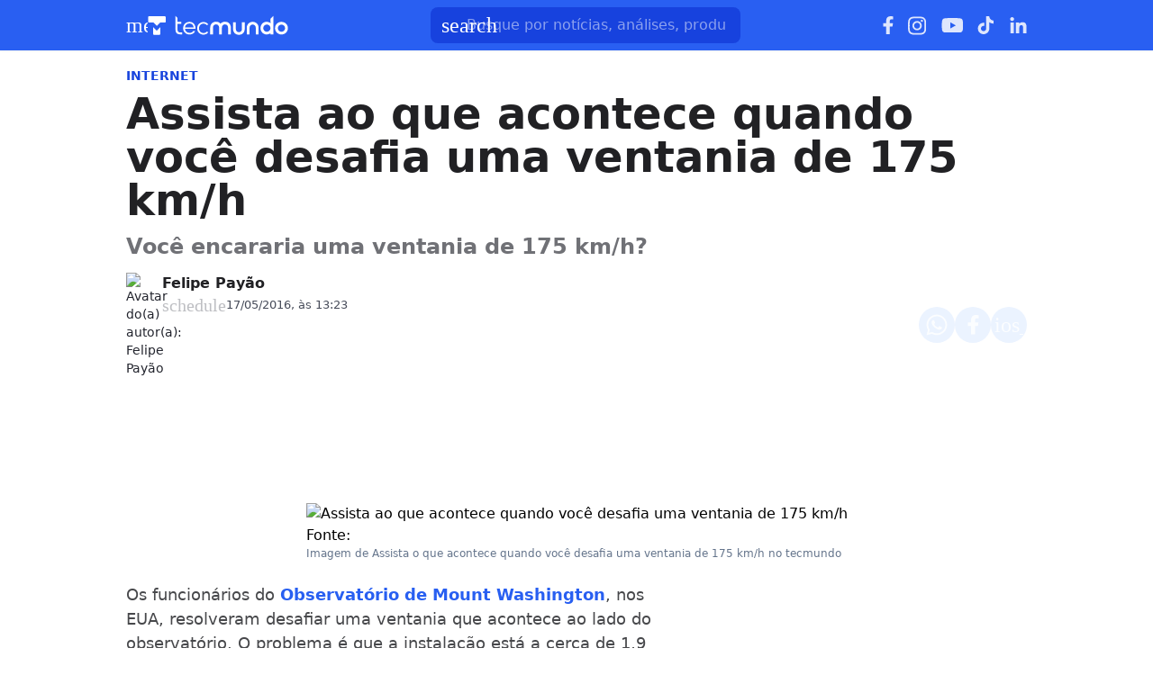

--- FILE ---
content_type: application/javascript; charset=UTF-8
request_url: https://www.tecmundo.com.br/_next/static/7LfAQHWwbLfEjp3IKKOk3/_buildManifest.js
body_size: 1507
content:
self.__BUILD_MANIFEST=function(s,e,a,c,t,d,i,f,g,u,n,o,b,p,l,h,r,k,j,_,v,m,y){return{__rewrites:{afterFiles:[],beforeFiles:[],fallback:[]},"/":[e,"static/css/d3b5caf954f3870f.css","static/chunks/pages/index-b13420cc671ceabe.js"],"/404":[s,t,"static/chunks/pages/404-f796719be5fe7e73.js"],"/_error":["static/chunks/pages/_error-f410d891bccd3152.js"],"/apostas":[a,e,s,g,"static/css/9569bc7641deeddd.css","static/chunks/pages/apostas-7bb5836afea12a09.js"],"/autor":[s,t,"static/chunks/pages/autor-41ef08aa2118b74d.js"],"/autor/[slug]":[u,n,"static/chunks/pages/autor/[slug]-b6ae2401b1f618dd.js"],"/autor/[slug]/feed/[feed_page]":[u,n,"static/chunks/pages/autor/[slug]/feed/[feed_page]-9ce458a2a390eda4.js"],"/autores":[s,a,"static/chunks/pages/autores-57e4267bdd1ae1db.js"],"/busca/[slug]":[a,e,"static/chunks/2205-c69de42b33b5aa08.js",s,"static/css/e8f283cd9b27ce15.css","static/chunks/pages/busca/[slug]-bcc23b2038a76a81.js"],"/coluna":["static/css/d7c5f5839de14fd4.css","static/chunks/pages/coluna-95681975adc40724.js"],"/guia-de-compras":[a,e,s,c,g,"static/css/a3973e60fd823ce5.css","static/chunks/pages/guia-de-compras-d6b6fba138c6e141.js"],"/mais-lidas":[o,b,"static/chunks/pages/mais-lidas-562795381137a759.js"],"/mais-lidas/[category]":[o,b,"static/chunks/pages/mais-lidas/[category]-8fdba76933025b93.js"],"/minha-serie":[e,s,p,l,"static/chunks/pages/minha-serie-eb5efb85e0f8c920.js"],"/minha-serie/feed/[feed_page]":[e,s,p,l,"static/chunks/pages/minha-serie/feed/[feed_page]-f9b8bb48bc4619c2.js"],"/minha-serie/[slug]":[a,e,d,s,c,i,f,"static/chunks/pages/minha-serie/[slug]-ff5271376695d40c.js"],"/novidades":[a,e,s,h,r,"static/chunks/pages/novidades-8eea6d2cad06e5fa.js"],"/novidades/feed/[feed_page]":[a,e,s,h,r,"static/chunks/pages/novidades/feed/[feed_page]-2b5abd0184cf00b9.js"],"/tags":[s,t,"static/chunks/pages/tags-8208d313a4a90177.js"],"/tags/[slug]":[k,j,"static/chunks/pages/tags/[slug]-c49ca8573703f28a.js"],"/tags/[slug]/feed/[feed_page]":[k,j,"static/chunks/pages/tags/[slug]/feed/[feed_page]-2a0798f6a85b1d6f.js"],"/teste-de-velocidade":[a,e,s,"static/css/1e12b97c5b313605.css","static/chunks/pages/teste-de-velocidade-052ac055e27794dd.js"],"/videos":["static/css/d9e5ec4292d51606.css","static/chunks/pages/videos-967b5e9792ed381d.js"],"/videos/[slug]":["static/chunks/pages/videos/[slug]-f7e33061affb0f2d.js"],"/voxel":[e,s,_,v,"static/chunks/pages/voxel-08b0e2940d847bc8.js"],"/voxel/feed/[feed_page]":[e,s,_,v,"static/chunks/pages/voxel/feed/[feed_page]-9f3d585d257e92cd.js"],"/voxel/[slug]":[a,e,d,s,c,i,f,"static/chunks/pages/voxel/[slug]-46ea811b469959c7.js"],"/[category]":[m,y,"static/chunks/pages/[category]-f5767961a1473fbe.js"],"/[category]/feed/[feed_page]":[m,y,"static/chunks/pages/[category]/feed/[feed_page]-f1377787d0a50ee3.js"],"/[category]/[slug]":[a,e,d,s,c,i,f,"static/chunks/pages/[category]/[slug]-9f8af6263028adf6.js"],sortedPages:["/","/404","/_app","/_error","/apostas","/autor","/autor/[slug]","/autor/[slug]/feed/[feed_page]","/autores","/busca/[slug]","/coluna","/guia-de-compras","/mais-lidas","/mais-lidas/[category]","/minha-serie","/minha-serie/feed/[feed_page]","/minha-serie/[slug]","/novidades","/novidades/feed/[feed_page]","/tags","/tags/[slug]","/tags/[slug]/feed/[feed_page]","/teste-de-velocidade","/videos","/videos/[slug]","/voxel","/voxel/feed/[feed_page]","/voxel/[slug]","/[category]","/[category]/feed/[feed_page]","/[category]/[slug]"]}}("static/css/22c716ebcee46a31.css","static/chunks/9043-34c08bb7e07b44f8.js","static/css/ef46db3751d8e999.css","static/chunks/9959-b47beb191fbe8c7e.js","static/css/a0edb2218b8b2c76.css","static/chunks/6695-8181bc153d7678df.js","static/css/130dafd60e598c82.css","static/chunks/2357-1e274e63617b143e.js","static/chunks/6230-33cd63c0182cc1f4.js","static/chunks/2738-e5fbd60b5b04d8ae.js","static/css/b8edb8ea40203f8b.css","static/chunks/4887-e27586188d1b7d4c.js","static/css/6ccf092e75c740b1.css","static/chunks/7672-82193d85cffeca8a.js","static/css/f8ec3d3e1cc34ae0.css","static/chunks/5038-f5dec85f364fb88c.js","static/css/5b47a4ff882b28be.css","static/chunks/8388-9af5592352b5c143.js","static/css/411d369b37c25b16.css","static/chunks/7728-1b8a3c0ff8d446fd.js","static/css/e0b386813c6a814d.css","static/chunks/2679-7ac3ec8956171107.js","static/css/406f80638077178a.css"),self.__BUILD_MANIFEST_CB&&self.__BUILD_MANIFEST_CB();

--- FILE ---
content_type: image/svg+xml
request_url: https://www.tecmundo.com.br/img/logos/spotify__white.svg
body_size: 759
content:
<svg width="24" height="24" viewBox="0 0 24 24" fill="none" xmlns="http://www.w3.org/2000/svg">
<path d="M12 0.375C18.375 0.375 23.625 5.625 23.625 12C23.625 18.4219 18.375 23.625 12 23.625C5.57812 23.625 0.375 18.4219 0.375 12C0.375 5.625 5.57812 0.375 12 0.375ZM16.6875 17.4844C17.0625 17.4844 17.3906 17.2031 17.3906 16.7812C17.3906 16.3594 17.25 16.1719 16.9688 15.9844C13.5938 14.0156 9.70312 13.9219 5.85938 14.7656C5.48438 14.8594 5.20312 15.0938 5.20312 15.5625C5.20312 15.9375 5.48438 16.3125 5.95312 16.3125C6.09375 16.3125 6.32812 16.2188 6.51562 16.1719C9.89062 15.5156 13.2656 15.5625 16.2188 17.3438C16.3594 17.4375 16.5 17.4844 16.6875 17.4844ZM17.9531 14.4375C18.4688 14.4375 18.8438 14.0156 18.8906 13.5C18.8906 13.125 18.7031 12.7969 18.3281 12.6094C16.0312 11.2031 13.0781 10.4531 10.0312 10.4531C8.10938 10.4531 6.75 10.7344 5.4375 11.1094C4.96875 11.25 4.73438 11.5781 4.73438 12.0469C4.73438 12.5625 5.15625 12.9844 5.625 12.9844C5.85938 12.9844 5.95312 12.8906 6.1875 12.8438C10.0781 11.8125 14.4375 12.5156 17.3906 14.25C17.5312 14.2969 17.7188 14.4375 17.9531 14.4375ZM19.4062 10.875C19.9688 10.875 20.4844 10.4062 20.4844 9.75C20.4844 9.1875 20.25 8.90625 19.875 8.71875C17.2969 7.17188 13.6875 6.46875 10.2656 6.46875C8.25 6.46875 6.42188 6.70312 4.78125 7.17188C4.35938 7.3125 3.9375 7.64062 3.9375 8.29688C3.9375 8.90625 4.40625 9.42188 5.01562 9.42188C5.25 9.42188 5.48438 9.32812 5.625 9.28125C9.51562 8.20312 15.4688 8.67188 18.7969 10.6875C19.0312 10.7812 19.1719 10.875 19.4062 10.875Z" fill="white"/>
</svg>


--- FILE ---
content_type: image/svg+xml
request_url: https://www.tecmundo.com.br/img/logos/whatsapp__white.svg
body_size: 814
content:
<svg width="22" height="22" viewBox="0 0 22 22" fill="none" xmlns="http://www.w3.org/2000/svg">
<path d="M18.3125 3.59375C20.2812 5.5625 21.5 8.14062 21.5 10.9531C21.5 16.6719 16.7188 21.3594 10.9531 21.3594C9.21875 21.3594 7.53125 20.8906 5.98438 20.0938L0.5 21.5L1.95312 16.1094C1.0625 14.5625 0.546875 12.7812 0.546875 10.9062C0.546875 5.1875 5.23438 0.5 10.9531 0.5C13.7656 0.5 16.3906 1.625 18.3125 3.59375ZM10.9531 19.5781C15.7344 19.5781 19.7188 15.6875 19.7188 10.9531C19.7188 8.60938 18.7344 6.45312 17.0938 4.8125C15.4531 3.17188 13.2969 2.28125 11 2.28125C6.21875 2.28125 2.32812 6.17188 2.32812 10.9062C2.32812 12.5469 2.79688 14.1406 3.64062 15.5469L3.875 15.875L2.98438 19.0625L6.26562 18.1719L6.54688 18.3594C7.90625 19.1562 9.40625 19.5781 10.9531 19.5781ZM15.7344 13.1094C15.9688 13.25 16.1562 13.2969 16.2031 13.4375C16.2969 13.5312 16.2969 14.0469 16.0625 14.6562C15.8281 15.2656 14.7969 15.8281 14.3281 15.875C13.4844 16.0156 12.8281 15.9688 11.1875 15.2188C8.5625 14.0938 6.875 11.4688 6.73438 11.3281C6.59375 11.1406 5.70312 9.92188 5.70312 8.60938C5.70312 7.34375 6.35938 6.73438 6.59375 6.45312C6.82812 6.17188 7.10938 6.125 7.29688 6.125C7.4375 6.125 7.625 6.125 7.76562 6.125C7.95312 6.125 8.14062 6.07812 8.375 6.59375C8.5625 7.10938 9.125 8.375 9.17188 8.51562C9.21875 8.65625 9.26562 8.79688 9.17188 8.98438C8.70312 9.96875 8.14062 9.92188 8.42188 10.3906C9.45312 12.125 10.4375 12.7344 11.9844 13.4844C12.2188 13.625 12.3594 13.5781 12.5469 13.4375C12.6875 13.25 13.2031 12.6406 13.3438 12.4062C13.5312 12.125 13.7188 12.1719 13.9531 12.2656C14.1875 12.3594 15.4531 12.9688 15.7344 13.1094Z" fill="white"/>
</svg>
